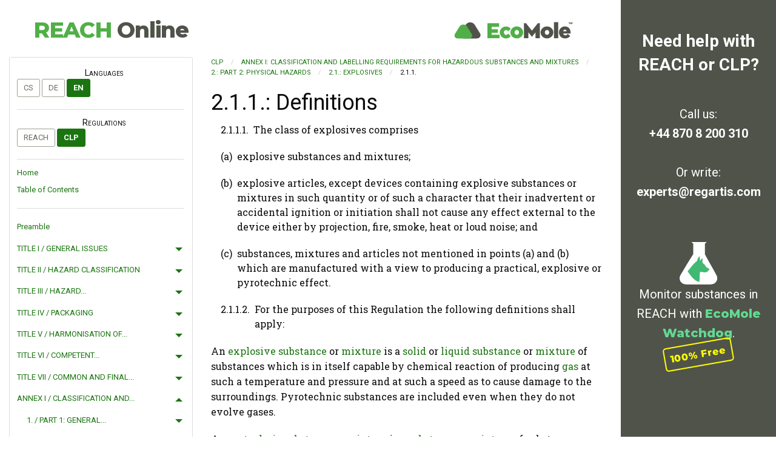

--- FILE ---
content_type: text/html
request_url: https://reachonline.eu/clp/en/annex-i-2-2.1-2.1.1.html
body_size: 12188
content:


<!DOCTYPE html>
<html lang="en">
<head>
    <meta charset="UTF-8">
    <meta http-equiv="X-UA-Compatible" content="IE=edge">
    <meta name="viewport" content="width=device-width, initial-scale=1">

    
    <script>(function(w,d,s,l,i){w[l]=w[l]||[];w[l].push({'gtm.start':
    new Date().getTime(),event:'gtm.js'});var f=d.getElementsByTagName(s)[0],
    j=d.createElement(s),dl=l!='dataLayer'?'&l='+l:'';j.async=true;j.src=
    'https://www.googletagmanager.com/gtm.js?id='+i+dl;f.parentNode.insertBefore(j,f);
    })(window,document,'script','dataLayer','GTM-NFQQTQR');</script>
    

    <link href="/static/foundation/css/app.css" rel="stylesheet" >
    <meta http-equiv="content-language" content="en">
    <link href="https://fonts.googleapis.com/css?family=Roboto+Slab:400|Roboto:400,400i,700|Montserrat:800" rel="stylesheet">

    <link rel="stylesheet" href="https://use.fontawesome.com/releases/v5.3.1/css/all.css" integrity="sha384-mzrmE5qonljUremFsqc01SB46JvROS7bZs3IO2EmfFsd15uHvIt+Y8vEf7N7fWAU" crossorigin="anonymous">
    <link rel="icon" type="image/png" sizes="32x32" href="/favicon-32x32.png">
    <link rel="icon" type="image/png" sizes="16x16" href="/favicon-16x16.png">
    <link rel="icon" type="image/x-icon" href="/favicon.ico">
    <title>CLP, 2.1.1., Definitions :: ReachOnline</title>

</head>
<body>

<noscript><iframe src="https://www.googletagmanager.com/ns.html?id=GTM-NFQQTQR"
height="0" width="0" style="display:none;visibility:hidden"></iframe></noscript>


<div class="grid-container">
    <div class="grid-x header align-middle">
        <div class="cell shrink hide-for-large">
            <button type="button" class="menu_icon" data-toggle="navoffcanvas"></button>
        </div>
        <div class="cell auto">
            <h1><a href="/reach/en/index.html">REACH <span>Online</span></a></h1>
        </div>
        <div class="cell shrink">
            <a href="https://www.ecomole.com/reach-clp-consulting.html">
                <img src="/images/ecomole_horizontal_positive.svg" alt="EcoMole logo">
            </a>
        </div>
    </div>

    
    <div class="promo promo-right">
        <div class="h100">
            <div class="h100 grid-y align-justify">
                <div class="cell text shrink">
                    <h2><a data-toggle="contact watchdog">
                        
                        Need help with REACH or CLP?
                        <span class="hide-for-large fa fa-glasses yellow"></span></a></h2>
                </div>
                <div class="cell text large-auto show-for-large" id="contact" data-toggler=".show-for-large" data-animat="slide-in-down slide-out-right">
                    <p>Call us: <a href="tel:+44-870-8-200-310">+44&nbsp;870&nbsp;8&nbsp;200&nbsp;310</a></p>
                    <p>Or write: <a href="mailto:experts@regartis.com">experts@regartis.com</a></p>
                </div>
                <div class="cell text shrink bottom-cell show-for-large" id="watchdog" data-toggler=".show-for-large">
                    <img src="/images/watchdog-inv-light.svg" alt="Wachdog logo">
                    <p>Monitor substances in REACH with <a href="https://watchdog.ecomole.com" class="green">EcoMole Watchdog</a>.
                    <div class="free"><a href="https://watchdog.ecomole.com">100% Free</a></div>
                    </p>
                </div>
            </div>
        </div>
    </div>

    

    
    <div class="grid-x grid-padding-x">
        
        <div class="cell nav off-canvas in-canvas-for-large position-left" id="navoffcanvas" data-off-canvas>
            <button class="button secondary w100 hollow hide-for-large" type="button" data-close>Close menu</button>

            <div class="nav_left">
                <h3>Languages</h3>
                
    <ul class="sub-menu langs">
        
            <li >
                <a href="/clp/cs/priloha-i-2-2.1-2.1.1.html">cs</a>
            </li>
        
            <li >
                <a href="/clp/de/anhang-i-2-2.1-2.1.1.html">de</a>
            </li>
        
            <li class="current">
                <a href="/clp/en/annex-i-2-2.1-2.1.1.html">en</a>
            </li>
        
    </ul>


                <h3>Regulations</h3>

                <ul class="sub-menu langs">
                    
                        <li >
                            <a href="/reach/en/index.html">REACH</a>
                        </li>
                    
                        <li class="current">
                            <a href="/clp/en/index.html">CLP</a>
                        </li>
                    
                </ul>

                <ul class="sub-menu">
                    <li><a href="index.html">Home</a></li>
                    <li><a href="toc.html">Table of Contents</a></li>
                </ul>

                
    

    <ul class="vertical menu accordion-menu" data-accordion-menu data-submenu-toggle="true">
    
        
        
        <li >
        <a href="preamble.html" title="None">Preamble</a>
    
        
        
            
                </li>
            
        
        <li >
        <a href="title-i.html" title="GENERAL ISSUES">TITLE I / GENERAL ISSUES</a>
    
        
        
            
                <ul class="menu vertical nested " id="x-title-i-article-1">
            
        
        <li >
        <a href="title-i-article-1.html" title="Purpose and scope">Article 1 / Purpose and scope</a>
    
        
        
            
                </li>
            
        
        <li >
        <a href="title-i-article-2.html" title="Definitions">Article 2 / Definitions</a>
    
        
        
            
                </li>
            
        
        <li >
        <a href="title-i-article-3.html" title="Hazardous substances and mixtures and specification of hazard classes">Article 3 / Hazardous...</a>
    
        
        
            
                </li>
            
        
        <li >
        <a href="title-i-article-4.html" title="General obligations to classify, label and package">Article 4 / General...</a>
    
        
        
            
                </li></ul></li>
            
        
        <li >
        <a href="title-ii.html" title="HAZARD CLASSIFICATION">TITLE II / HAZARD CLASSIFICATION</a>
    
        
        
            
                <ul class="menu vertical nested " id="x-title-ii-chapter-1">
            
        
        <li >
        <a href="title-ii-chapter-1.html" title="Identification and examination of information">CHAPTER 1 / Identification...</a>
    
        
        
            
                <ul class="menu vertical nested " id="x-title-ii-chapter-1-article-5">
            
        
        <li >
        <a href="title-ii-chapter-1-article-5.html" title="Identification and examination of available information on substances">Article 5 / Identification...</a>
    
        
        
            
                </li>
            
        
        <li >
        <a href="title-ii-chapter-1-article-6.html" title="Identification and examination of available information on mixtures">Article 6 / Identification...</a>
    
        
        
            
                </li>
            
        
        <li >
        <a href="title-ii-chapter-1-article-7.html" title="Animal and human testing">Article 7 / Animal and human testing</a>
    
        
        
            
                </li>
            
        
        <li >
        <a href="title-ii-chapter-1-article-8.html" title="Generating new information for substances and mixtures">Article 8 / Generating new...</a>
    
        
        
            
                </li></ul></li>
            
        
        <li >
        <a href="title-ii-chapter-2.html" title="Evaluation of hazard information and decision on classification">CHAPTER 2 / Evaluation of...</a>
    
        
        
            
                <ul class="menu vertical nested " id="x-title-ii-chapter-2-article-9">
            
        
        <li >
        <a href="title-ii-chapter-2-article-9.html" title="Evaluation of hazard information for substances and mixtures">Article 9 / Evaluation of...</a>
    
        
        
            
                </li>
            
        
        <li >
        <a href="title-ii-chapter-2-article-10.html" title="Concentration limits and M-factors for classification of substances and mixtures">Article 10 / Concentration...</a>
    
        
        
            
                </li>
            
        
        <li >
        <a href="title-ii-chapter-2-article-11.html" title="Cut-off values">Article 11 / Cut-off values</a>
    
        
        
            
                </li>
            
        
        <li >
        <a href="title-ii-chapter-2-article-12.html" title="Specific cases requiring further evaluation">Article 12 / Specific cases...</a>
    
        
        
            
                </li>
            
        
        <li >
        <a href="title-ii-chapter-2-article-13.html" title="Decision to classify substances and mixtures">Article 13 / Decision to...</a>
    
        
        
            
                </li>
            
        
        <li >
        <a href="title-ii-chapter-2-article-14.html" title="Specific rules for the classification of mixtures">Article 14 / Specific rules...</a>
    
        
        
            
                </li>
            
        
        <li >
        <a href="title-ii-chapter-2-article-15.html" title="Review of classification for substances and mixtures">Article 15 / Review of...</a>
    
        
        
            
                </li>
            
        
        <li >
        <a href="title-ii-chapter-2-article-16.html" title="Classification of substances included in the classification and labelling inventory">Article 16 / Classification...</a>
    
        
        
            
                </li></ul></li></ul></li>
            
        
        <li >
        <a href="title-iii.html" title="HAZARD COMMUNICATION IN THE FORM OF LABELLING">TITLE III / HAZARD...</a>
    
        
        
            
                <ul class="menu vertical nested " id="x-title-iii-chapter-1">
            
        
        <li >
        <a href="title-iii-chapter-1.html" title="Content of the label">CHAPTER 1 / Content of the label</a>
    
        
        
            
                <ul class="menu vertical nested " id="x-title-iii-chapter-1-article-17">
            
        
        <li >
        <a href="title-iii-chapter-1-article-17.html" title="General rules">Article 17 / General rules</a>
    
        
        
            
                </li>
            
        
        <li >
        <a href="title-iii-chapter-1-article-18.html" title="Product identifiers">Article 18 / Product identifiers</a>
    
        
        
            
                </li>
            
        
        <li >
        <a href="title-iii-chapter-1-article-19.html" title="Hazard pictograms">Article 19 / Hazard pictograms</a>
    
        
        
            
                </li>
            
        
        <li >
        <a href="title-iii-chapter-1-article-20.html" title="Signal words">Article 20 / Signal words</a>
    
        
        
            
                </li>
            
        
        <li >
        <a href="title-iii-chapter-1-article-21.html" title="Hazard statements">Article 21 / Hazard statements</a>
    
        
        
            
                </li>
            
        
        <li >
        <a href="title-iii-chapter-1-article-22.html" title="Precautionary statements">Article 22 / Precautionary statements</a>
    
        
        
            
                </li>
            
        
        <li >
        <a href="title-iii-chapter-1-article-23.html" title="Derogations from labelling requirements for special cases">Article 23 / Derogations...</a>
    
        
        
            
                </li>
            
        
        <li >
        <a href="title-iii-chapter-1-article-24.html" title="Request for use of an alternative chemical name">Article 24 / Request for use...</a>
    
        
        
            
                </li>
            
        
        <li >
        <a href="title-iii-chapter-1-article-25.html" title="Supplemental information on the label">Article 25 / Supplemental...</a>
    
        
        
            
                </li>
            
        
        <li >
        <a href="title-iii-chapter-1-article-26.html" title="Principles of precedence for hazard pictograms">Article 26 / Principles of...</a>
    
        
        
            
                </li>
            
        
        <li >
        <a href="title-iii-chapter-1-article-27.html" title="Principles of precedence for hazard statements">Article 27 / Principles of...</a>
    
        
        
            
                </li>
            
        
        <li >
        <a href="title-iii-chapter-1-article-28.html" title="Principles of precedence for precautionary statements">Article 28 / Principles of...</a>
    
        
        
            
                </li>
            
        
        <li >
        <a href="title-iii-chapter-1-article-29.html" title="Exemptions from labelling and packaging requirements">Article 29 / Exemptions from...</a>
    
        
        
            
                </li>
            
        
        <li >
        <a href="title-iii-chapter-1-article-30.html" title="Updating information on labels">Article 30 / Updating...</a>
    
        
        
            
                </li></ul></li>
            
        
        <li >
        <a href="title-iii-chapter-2.html" title="Application of labels">CHAPTER 2 / Application of labels</a>
    
        
        
            
                <ul class="menu vertical nested " id="x-title-iii-chapter-2-article-31">
            
        
        <li >
        <a href="title-iii-chapter-2-article-31.html" title="General rules for the application of labels">Article 31 / General rules...</a>
    
        
        
            
                </li>
            
        
        <li >
        <a href="title-iii-chapter-2-article-32.html" title="Location of information on the label">Article 32 / Location of...</a>
    
        
        
            
                </li>
            
        
        <li >
        <a href="title-iii-chapter-2-article-33.html" title="Specific rules for labelling of outer packaging, inner packaging and single packaging">Article 33 / Specific rules...</a>
    
        
        
            
                </li>
            
        
        <li >
        <a href="title-iii-chapter-2-article-34.html" title="Report on communication on safe use of chemicals">Article 34 / Report on...</a>
    
        
        
            
                </li></ul></li></ul></li>
            
        
        <li >
        <a href="title-iv.html" title="PACKAGING">TITLE IV / PACKAGING</a>
    
        
        
            
                <ul class="menu vertical nested " id="x-title-iv-article-35">
            
        
        <li >
        <a href="title-iv-article-35.html" title="Packaging">Article 35 / Packaging</a>
    
        
        
            
                </li></ul></li>
            
        
        <li >
        <a href="title-v.html" title="HARMONISATION OF CLASSIFICATION AND LABELLING OF SUBSTANCES AND THE CLASSIFICATION AND LABELLING INVENTORY">TITLE V / HARMONISATION OF...</a>
    
        
        
            
                <ul class="menu vertical nested " id="x-title-v-chapter-1">
            
        
        <li >
        <a href="title-v-chapter-1.html" title="Establishing harmonised classification and labelling of substances">CHAPTER 1 / Establishing...</a>
    
        
        
            
                <ul class="menu vertical nested " id="x-title-v-chapter-1-article-36">
            
        
        <li >
        <a href="title-v-chapter-1-article-36.html" title="Harmonisation of classification and labelling of substances">Article 36 / Harmonisation...</a>
    
        
        
            
                </li>
            
        
        <li >
        <a href="title-v-chapter-1-article-37.html" title="Procedure for harmonisation of classification and labelling of substances">Article 37 / Procedure for...</a>
    
        
        
            
                </li>
            
        
        <li >
        <a href="title-v-chapter-1-article-38.html" title="Content of opinions and decisions for harmonised classification and labelling in Part 3 of Annex VI; accessibility of information">Article 38 / Content of...</a>
    
        
        
            
                </li></ul></li>
            
        
        <li >
        <a href="title-v-chapter-2.html" title="Classification and labelling inventory">CHAPTER 2 / Classification...</a>
    
        
        
            
                <ul class="menu vertical nested " id="x-title-v-chapter-2-article-39">
            
        
        <li >
        <a href="title-v-chapter-2-article-39.html" title="Scope">Article 39 / Scope</a>
    
        
        
            
                </li>
            
        
        <li >
        <a href="title-v-chapter-2-article-40.html" title="Obligation to notify the Agency">Article 40 / Obligation to...</a>
    
        
        
            
                </li>
            
        
        <li >
        <a href="title-v-chapter-2-article-41.html" title="Agreed entries">Article 41 / Agreed entries</a>
    
        
        
            
                </li>
            
        
        <li >
        <a href="title-v-chapter-2-article-42.html" title="The classification and labelling inventory">Article 42 / The...</a>
    
        
        
            
                </li></ul></li></ul></li>
            
        
        <li >
        <a href="title-vi.html" title="COMPETENT AUTHORITIES AND ENFORCEMENT">TITLE VI / COMPETENT...</a>
    
        
        
            
                <ul class="menu vertical nested " id="x-title-vi-article-43">
            
        
        <li >
        <a href="title-vi-article-43.html" title="Appointment of competent authorities and enforcement authorities and cooperation between authorities">Article 43 / Appointment of...</a>
    
        
        
            
                </li>
            
        
        <li >
        <a href="title-vi-article-44.html" title="Helpdesk">Article 44 / Helpdesk</a>
    
        
        
            
                </li>
            
        
        <li >
        <a href="title-vi-article-45.html" title="Appointment of bodies responsible for receiving information relating to emergency health response">Article 45 / Appointment of...</a>
    
        
        
            
                </li>
            
        
        <li >
        <a href="title-vi-article-46.html" title="Enforcement and reporting">Article 46 / Enforcement and...</a>
    
        
        
            
                </li>
            
        
        <li >
        <a href="title-vi-article-47.html" title="Penalties for non-compliance">Article 47 / Penalties for...</a>
    
        
        
            
                </li></ul></li>
            
        
        <li >
        <a href="title-vii.html" title="COMMON AND FINAL PROVISIONS">TITLE VII / COMMON AND FINAL...</a>
    
        
        
            
                <ul class="menu vertical nested " id="x-title-vii-article-48">
            
        
        <li >
        <a href="title-vii-article-48.html" title="Advertisement">Article 48 / Advertisement</a>
    
        
        
            
                </li>
            
        
        <li >
        <a href="title-vii-article-49.html" title="Obligation to maintain information and requests for information">Article 49 / Obligation to...</a>
    
        
        
            
                </li>
            
        
        <li >
        <a href="title-vii-article-50.html" title="Tasks of the Agency">Article 50 / Tasks of the Agency</a>
    
        
        
            
                </li>
            
        
        <li >
        <a href="title-vii-article-51.html" title="Free movement clause">Article 51 / Free movement clause</a>
    
        
        
            
                </li>
            
        
        <li >
        <a href="title-vii-article-52.html" title="Safeguard clause">Article 52 / Safeguard clause</a>
    
        
        
            
                </li>
            
        
        <li >
        <a href="title-vii-article-53.html" title="Adaptations to technical and scientific progress">Article 53 / Adaptations to...</a>
    
        
        
            
                </li>
            
        
        <li >
        <a href="title-vii-article-54.html" title="Committee procedure">Article 54 / Committee procedure</a>
    
        
        
            
                </li>
            
        
        <li >
        <a href="title-vii-article-55.html" title="Amendments to Directive 67/548/EEC">Article 55 / Amendments to...</a>
    
        
        
            
                </li>
            
        
        <li >
        <a href="title-vii-article-56.html" title="Amendments to Directive 1999/45/EC">Article 56 / Amendments to...</a>
    
        
        
            
                </li>
            
        
        <li >
        <a href="title-vii-article-57.html" title="Amendments to Regulation (EC) No 1907/2006 from the entry into force of this Regulation">Article 57 / Amendments to...</a>
    
        
        
            
                </li>
            
        
        <li >
        <a href="title-vii-article-58.html" title="Amendments to Regulation (EC) No 1907/2006 from 1 December 2010">Article 58 / Amendments to...</a>
    
        
        
            
                </li>
            
        
        <li >
        <a href="title-vii-article-59.html" title="Amendments to Regulation (EC) No 1907/2006 from 1 June 2015">Article 59 / Amendments to...</a>
    
        
        
            
                </li>
            
        
        <li >
        <a href="title-vii-article-60.html" title="Repeal">Article 60 / Repeal</a>
    
        
        
            
                </li>
            
        
        <li >
        <a href="title-vii-article-61.html" title="Transitional provisions">Article 61 / Transitional provisions</a>
    
        
        
            
                </li>
            
        
        <li >
        <a href="title-vii-article-62.html" title="Entry into force">Article 62 / Entry into force</a>
    
        
        
            
                </li></ul></li>
            
        
        <li >
        <a href="annex-i.html" title="CLASSIFICATION AND LABELLING REQUIREMENTS FOR HAZARDOUS SUBSTANCES AND MIXTURES">ANNEX I / CLASSIFICATION AND...</a>
    
        
        
            
                <ul class="menu vertical nested is-active" id="x-annex-i-1">
            
        
        <li >
        <a href="annex-i-1.html" title="PART 1: GENERAL PRINCIPLES FOR CLASSIFICATION AND LABELLING">1. / PART 1: GENERAL...</a>
    
        
        
            
                <ul class="menu vertical nested " id="x-annex-i-1-1.0">
            
        
        <li >
        <a href="annex-i-1-1.0.html" title="Definitions">1.0. / Definitions</a>
    
        
        
            
                </li>
            
        
        <li >
        <a href="annex-i-1-1.1.html" title="Classification of substances and mixtures">1.1. / Classification of...</a>
    
        
        
            
                <ul class="menu vertical nested " id="x-annex-i-1-1.1-1.1.0">
            
        
        <li >
        <a href="annex-i-1-1.1-1.1.0.html" title="Cooperation to meet the requirements in this Regulation">1.1.0. / Cooperation to meet...</a>
    
        
        
            
                </li>
            
        
        <li >
        <a href="annex-i-1-1.1-1.1.1.html" title="The role and application of expert judgement and weight of evidence determination">1.1.1. / The role and...</a>
    
        
        
            
                </li>
            
        
        <li >
        <a href="annex-i-1-1.1-1.1.2.html" title="Specific concentration limits, M-factors and generic cut-off values">1.1.2. / Specific...</a>
    
        
        
            
                </li>
            
        
        <li >
        <a href="annex-i-1-1.1-1.1.3.html" title="Bridging principles for the classification of mixtures where test data are not available for the complete mixture">1.1.3. / Bridging principles...</a>
    
        
        
            
                </li></ul></li>
            
        
        <li >
        <a href="annex-i-1-1.2.html" title="Labelling">1.2. / Labelling</a>
    
        
        
            
                <ul class="menu vertical nested " id="x-annex-i-1-1.2-1.2.1">
            
        
        <li >
        <a href="annex-i-1-1.2-1.2.1.html" title="General rules for the application of labels required by Article 31">1.2.1. / General rules for...</a>
    
        
        
            
                </li></ul></li>
            
        
        <li >
        <a href="annex-i-1-1.3.html" title="Derogations from labelling requirements for special cases">1.3. / Derogations from...</a>
    
        
        
            
                <ul class="menu vertical nested " id="x-annex-i-1-1.3-1.3.1">
            
        
        <li >
        <a href="annex-i-1-1.3-1.3.1.html" title="Transportable gas cylinders">1.3.1. / Transportable gas cylinders</a>
    
        
        
            
                </li>
            
        
        <li >
        <a href="annex-i-1-1.3-1.3.2.html" title="Gas containers intended for propane, butane or liquefied petroleum gas (LPG)">1.3.2. / Gas containers...</a>
    
        
        
            
                </li>
            
        
        <li >
        <a href="annex-i-1-1.3-1.3.3.html" title="Aerosols and containers fitted with a sealed spray attachment and containing substances or mixtures classified as presenting an aspiration hazard">1.3.3. / Aerosols and...</a>
    
        
        
            
                </li>
            
        
        <li >
        <a href="annex-i-1-1.3-1.3.4.html" title="Metals in massive form, alloys, mixtures containing polymers, mixtures containing elastomers">1.3.4. / Metals in massive...</a>
    
        
        
            
                </li>
            
        
        <li >
        <a href="annex-i-1-1.3-1.3.5.html" title="Explosives placed on the market with a view to obtaining an explosive or pyrotechnic effect">1.3.5. / Explosives placed...</a>
    
        
        
            
                </li>
            
        
        <li >
        <a href="annex-i-1-1.3-1.3.6.html" title="Substances or mixtures classified as corrosive to metals but not classified as skin corrosion or as serious eye damage (Category 1)">1.3.6. / Substances or...</a>
    
        
        
            
                </li></ul></li>
            
        
        <li >
        <a href="annex-i-1-1.4.html" title="Request for use of an alternative chemical name">1.4. / Request for use of an...</a>
    
        
        
            
                <ul class="menu vertical nested " id="x-annex-i-1-1.4-1.4.1">
            
        
        <li >
        <a href="annex-i-1-1.4-1.4.1.html" title="Requests for use of an alternative chemical name under Article 24 may be granted only where">1.4.1. / Requests for use of...</a>
    
        
        
            
                </li>
            
        
        <li >
        <a href="annex-i-1-1.4-1.4.2.html" title="The choice of the chemical name(s) for mixtures intended for the fragrance or perfume industry">1.4.2. / The choice of the...</a>
    
        
        
            
                </li></ul></li>
            
        
        <li >
        <a href="annex-i-1-1.5.html" title="Exemptions from labelling and packaging requirements">1.5. / Exemptions from...</a>
    
        
        
            
                <ul class="menu vertical nested " id="x-annex-i-1-1.5-1.5.1">
            
        
        <li >
        <a href="annex-i-1-1.5-1.5.1.html" title="Exemptions from Article 31 [(Article 29(1))]">1.5.1. / Exemptions from...</a>
    
        
        
            
                </li>
            
        
        <li >
        <a href="annex-i-1-1.5-1.5.2.html" title="Exemptions from Article 17 [(Article 29(2)]">1.5.2. / Exemptions from...</a>
    
        
        
            
                </li></ul></li></ul></li>
            
        
        <li >
        <a href="annex-i-2.html" title="PART 2: PHYSICAL HAZARDS">2. / PART 2: PHYSICAL HAZARDS</a>
    
        
        
            
                <ul class="menu vertical nested is-active" id="x-annex-i-2-2.1">
            
        
        <li >
        <a href="annex-i-2-2.1.html" title="Explosives">2.1. / Explosives</a>
    
        
        
            
                <ul class="menu vertical nested is-active" id="x-annex-i-2-2.1-2.1.1">
            
        
        <li class="current">
        <a href="annex-i-2-2.1-2.1.1.html" title="Definitions">2.1.1. / Definitions</a>
    
        
        
            
                </li>
            
        
        <li >
        <a href="annex-i-2-2.1-2.1.2.html" title="Classification criteria">2.1.2. / Classification criteria</a>
    
        
        
            
                </li>
            
        
        <li >
        <a href="annex-i-2-2.1-2.1.3.html" title="Hazard Communication">2.1.3. / Hazard Communication</a>
    
        
        
            
                </li>
            
        
        <li >
        <a href="annex-i-2-2.1-2.1.4.html" title="Additional Classification Considerations">2.1.4. / Additional...</a>
    
        
        
            
                </li></ul></li>
            
        
        <li >
        <a href="annex-i-2-2.2.html" title="Flammable gases (including chemically unstable gases)">2.2. / Flammable gases...</a>
    
        
        
            
                <ul class="menu vertical nested " id="x-annex-i-2-2.2-2.2.1">
            
        
        <li >
        <a href="annex-i-2-2.2-2.2.1.html" title="Definitions">2.2.1. / Definitions</a>
    
        
        
            
                </li>
            
        
        <li >
        <a href="annex-i-2-2.2-2.2.2.html" title="Classification criteria">2.2.2. / Classification criteria</a>
    
        
        
            
                </li>
            
        
        <li >
        <a href="annex-i-2-2.2-2.2.3.html" title="Hazard Communication">2.2.3. / Hazard Communication</a>
    
        
        
            
                </li>
            
        
        <li >
        <a href="annex-i-2-2.2-2.2.4.html" title="Additional Classification Considerations">2.2.4. / Additional...</a>
    
        
        
            
                </li></ul></li>
            
        
        <li >
        <a href="annex-i-2-2.3.html" title="Aerosols">2.3. / Aerosols</a>
    
        
        
            
                <ul class="menu vertical nested " id="x-annex-i-2-2.3-2.3.1">
            
        
        <li >
        <a href="annex-i-2-2.3-2.3.1.html" title="Definitions">2.3.1. / Definitions</a>
    
        
        
            
                </li>
            
        
        <li >
        <a href="annex-i-2-2.3-2.3.2.html" title="Classification criteria">2.3.2. / Classification criteria</a>
    
        
        
            
                </li>
            
        
        <li >
        <a href="annex-i-2-2.3-2.3.3.html" title="Hazard Communication">2.3.3. / Hazard Communication</a>
    
        
        
            
                </li>
            
        
        <li >
        <a href="annex-i-2-2.3-2.3.4.html" title="Additional Classification Considerations">2.3.4. / Additional...</a>
    
        
        
            
                </li></ul></li>
            
        
        <li >
        <a href="annex-i-2-2.4.html" title="Oxidising gases">2.4. / Oxidising gases</a>
    
        
        
            
                <ul class="menu vertical nested " id="x-annex-i-2-2.4-2.4.1">
            
        
        <li >
        <a href="annex-i-2-2.4-2.4.1.html" title="Definitions">2.4.1. / Definitions</a>
    
        
        
            
                </li>
            
        
        <li >
        <a href="annex-i-2-2.4-2.4.2.html" title="Classification criteria">2.4.2. / Classification criteria</a>
    
        
        
            
                </li>
            
        
        <li >
        <a href="annex-i-2-2.4-2.4.3.html" title="Hazard Communication">2.4.3. / Hazard Communication</a>
    
        
        
            
                </li>
            
        
        <li >
        <a href="annex-i-2-2.4-2.4.4.html" title="Additional Classification Considerations">2.4.4. / Additional...</a>
    
        
        
            
                </li></ul></li>
            
        
        <li >
        <a href="annex-i-2-2.5.html" title="Gases under pressure">2.5. / Gases under pressure</a>
    
        
        
            
                <ul class="menu vertical nested " id="x-annex-i-2-2.5-2.5.1">
            
        
        <li >
        <a href="annex-i-2-2.5-2.5.1.html" title="Definition">2.5.1. / Definition</a>
    
        
        
            
                </li>
            
        
        <li >
        <a href="annex-i-2-2.5-2.5.2.html" title="Classification criteria">2.5.2. / Classification criteria</a>
    
        
        
            
                </li>
            
        
        <li >
        <a href="annex-i-2-2.5-2.5.3.html" title="Hazard Communication">2.5.3. / Hazard Communication</a>
    
        
        
            
                </li>
            
        
        <li >
        <a href="annex-i-2-2.5-2.5.4.html" title="Additional Classification Considerations">2.5.4. / Additional...</a>
    
        
        
            
                </li></ul></li>
            
        
        <li >
        <a href="annex-i-2-2.6.html" title="Flammable liquids">2.6. / Flammable liquids</a>
    
        
        
            
                <ul class="menu vertical nested " id="x-annex-i-2-2.6-2.6.1">
            
        
        <li >
        <a href="annex-i-2-2.6-2.6.1.html" title="Definition">2.6.1. / Definition</a>
    
        
        
            
                </li>
            
        
        <li >
        <a href="annex-i-2-2.6-2.6.2.html" title="Classification criteria">2.6.2. / Classification criteria</a>
    
        
        
            
                </li>
            
        
        <li >
        <a href="annex-i-2-2.6-2.6.3.html" title="Hazard Communication">2.6.3. / Hazard Communication</a>
    
        
        
            
                </li>
            
        
        <li >
        <a href="annex-i-2-2.6-2.6.4.html" title="Additional Classification Considerations">2.6.4. / Additional...</a>
    
        
        
            
                </li></ul></li>
            
        
        <li >
        <a href="annex-i-2-2.7.html" title="Flammable solids">2.7. / Flammable solids</a>
    
        
        
            
                <ul class="menu vertical nested " id="x-annex-i-2-2.7-2.7.1">
            
        
        <li >
        <a href="annex-i-2-2.7-2.7.1.html" title="Definition">2.7.1. / Definition</a>
    
        
        
            
                </li>
            
        
        <li >
        <a href="annex-i-2-2.7-2.7.2.html" title="Classification criteria">2.7.2. / Classification criteria</a>
    
        
        
            
                </li>
            
        
        <li >
        <a href="annex-i-2-2.7-2.7.3.html" title="Hazard Communication">2.7.3. / Hazard Communication</a>
    
        
        
            
                </li></ul></li>
            
        
        <li >
        <a href="annex-i-2-2.8.html" title="Self-reactive substances and mixtures">2.8. / Self-reactive...</a>
    
        
        
            
                <ul class="menu vertical nested " id="x-annex-i-2-2.8-2.8.1">
            
        
        <li >
        <a href="annex-i-2-2.8-2.8.1.html" title="Definition">2.8.1. / Definition</a>
    
        
        
            
                </li>
            
        
        <li >
        <a href="annex-i-2-2.8-2.8.2.html" title="Classification criteria">2.8.2. / Classification criteria</a>
    
        
        
            
                </li>
            
        
        <li >
        <a href="annex-i-2-2.8-2.8.3.html" title="Hazard Communication">2.8.3. / Hazard Communication</a>
    
        
        
            
                </li>
            
        
        <li >
        <a href="annex-i-2-2.8-2.8.4.html" title="Additional Classification Considerations">2.8.4. / Additional...</a>
    
        
        
            
                </li></ul></li>
            
        
        <li >
        <a href="annex-i-2-2.9.html" title="Pyrophoric liquids">2.9. / Pyrophoric liquids</a>
    
        
        
            
                <ul class="menu vertical nested " id="x-annex-i-2-2.9-2.9.1">
            
        
        <li >
        <a href="annex-i-2-2.9-2.9.1.html" title="Definition">2.9.1. / Definition</a>
    
        
        
            
                </li>
            
        
        <li >
        <a href="annex-i-2-2.9-2.9.2.html" title="Classification criteria">2.9.2. / Classification criteria</a>
    
        
        
            
                </li>
            
        
        <li >
        <a href="annex-i-2-2.9-2.9.3.html" title="Hazard Communication">2.9.3. / Hazard Communication</a>
    
        
        
            
                </li>
            
        
        <li >
        <a href="annex-i-2-2.9-2.9.4.html" title="Additional Classification Considerations">2.9.4. / Additional...</a>
    
        
        
            
                </li></ul></li>
            
        
        <li >
        <a href="annex-i-2-2.10.html" title="Pyrophoric solids">2.10. / Pyrophoric solids</a>
    
        
        
            
                <ul class="menu vertical nested " id="x-annex-i-2-2.10-2.10.1">
            
        
        <li >
        <a href="annex-i-2-2.10-2.10.1.html" title="Definition">2.10.1. / Definition</a>
    
        
        
            
                </li>
            
        
        <li >
        <a href="annex-i-2-2.10-2.10.2.html" title="Classification criteria">2.10.2. / Classification criteria</a>
    
        
        
            
                </li>
            
        
        <li >
        <a href="annex-i-2-2.10-2.10.3.html" title="Hazard Communication">2.10.3. / Hazard Communication</a>
    
        
        
            
                </li>
            
        
        <li >
        <a href="annex-i-2-2.10-2.10.4.html" title="Additional Classification Considerations">2.10.4. / Additional...</a>
    
        
        
            
                </li></ul></li>
            
        
        <li >
        <a href="annex-i-2-2.11.html" title="Self-heating substances and mixtures">2.11. / Self-heating...</a>
    
        
        
            
                <ul class="menu vertical nested " id="x-annex-i-2-2.11-2.11.1">
            
        
        <li >
        <a href="annex-i-2-2.11-2.11.1.html" title="Definition">2.11.1. / Definition</a>
    
        
        
            
                </li>
            
        
        <li >
        <a href="annex-i-2-2.11-2.11.2.html" title="Classification criteria">2.11.2. / Classification criteria</a>
    
        
        
            
                </li>
            
        
        <li >
        <a href="annex-i-2-2.11-2.11.3.html" title="Hazard Communication">2.11.3. / Hazard Communication</a>
    
        
        
            
                </li>
            
        
        <li >
        <a href="annex-i-2-2.11-2.11.4.html" title="Additional Classification Considerations">2.11.4. / Additional...</a>
    
        
        
            
                </li></ul></li>
            
        
        <li >
        <a href="annex-i-2-2.12.html" title="Substances and mixtures which in contact with water emit flammable gases">2.12. / Substances and...</a>
    
        
        
            
                <ul class="menu vertical nested " id="x-annex-i-2-2.12-2.12.1">
            
        
        <li >
        <a href="annex-i-2-2.12-2.12.1.html" title="Definition">2.12.1. / Definition</a>
    
        
        
            
                </li>
            
        
        <li >
        <a href="annex-i-2-2.12-2.12.2.html" title="Classification criteria">2.12.2. / Classification criteria</a>
    
        
        
            
                </li>
            
        
        <li >
        <a href="annex-i-2-2.12-2.12.3.html" title="Hazard Communication">2.12.3. / Hazard Communication</a>
    
        
        
            
                </li>
            
        
        <li >
        <a href="annex-i-2-2.12-2.12.4.html" title="Additional Classification Considerations">2.12.4. / Additional...</a>
    
        
        
            
                </li></ul></li>
            
        
        <li >
        <a href="annex-i-2-2.13.html" title="Oxidising liquids">2.13. / Oxidising liquids</a>
    
        
        
            
                <ul class="menu vertical nested " id="x-annex-i-2-2.13-2.13.1">
            
        
        <li >
        <a href="annex-i-2-2.13-2.13.1.html" title="Definition">2.13.1. / Definition</a>
    
        
        
            
                </li>
            
        
        <li >
        <a href="annex-i-2-2.13-2.13.2.html" title="Classification criteria">2.13.2. / Classification criteria</a>
    
        
        
            
                </li>
            
        
        <li >
        <a href="annex-i-2-2.13-2.13.3.html" title="Hazard Communication">2.13.3. / Hazard Communication</a>
    
        
        
            
                </li>
            
        
        <li >
        <a href="annex-i-2-2.13-2.13.4.html" title="Additional Classification Considerations">2.13.4. / Additional...</a>
    
        
        
            
                </li></ul></li>
            
        
        <li >
        <a href="annex-i-2-2.14.html" title="Oxidising solids">2.14. / Oxidising solids</a>
    
        
        
            
                <ul class="menu vertical nested " id="x-annex-i-2-2.14-2.14.1">
            
        
        <li >
        <a href="annex-i-2-2.14-2.14.1.html" title="Definition">2.14.1. / Definition</a>
    
        
        
            
                </li>
            
        
        <li >
        <a href="annex-i-2-2.14-2.14.2.html" title="Classification criteria">2.14.2. / Classification criteria</a>
    
        
        
            
                </li>
            
        
        <li >
        <a href="annex-i-2-2.14-2.14.3.html" title="Hazard Communication">2.14.3. / Hazard Communication</a>
    
        
        
            
                </li>
            
        
        <li >
        <a href="annex-i-2-2.14-2.14.4.html" title="Additional Classification Considerations">2.14.4. / Additional...</a>
    
        
        
            
                </li></ul></li>
            
        
        <li >
        <a href="annex-i-2-2.15.html" title="Organic peroxides">2.15. / Organic peroxides</a>
    
        
        
            
                <ul class="menu vertical nested " id="x-annex-i-2-2.15-2.15.1">
            
        
        <li >
        <a href="annex-i-2-2.15-2.15.1.html" title="Definition">2.15.1. / Definition</a>
    
        
        
            
                </li>
            
        
        <li >
        <a href="annex-i-2-2.15-2.15.2.html" title="Classification criteria">2.15.2. / Classification criteria</a>
    
        
        
            
                </li>
            
        
        <li >
        <a href="annex-i-2-2.15-2.15.3.html" title="Hazard Communication">2.15.3. / Hazard Communication</a>
    
        
        
            
                </li>
            
        
        <li >
        <a href="annex-i-2-2.15-2.15.4.html" title="Additional Classification Considerations">2.15.4. / Additional...</a>
    
        
        
            
                </li></ul></li>
            
        
        <li >
        <a href="annex-i-2-2.16.html" title="Corrosive to metals">2.16. / Corrosive to metals</a>
    
        
        
            
                <ul class="menu vertical nested " id="x-annex-i-2-2.16-2.16.1">
            
        
        <li >
        <a href="annex-i-2-2.16-2.16.1.html" title="Definition">2.16.1. / Definition</a>
    
        
        
            
                </li>
            
        
        <li >
        <a href="annex-i-2-2.16-2.16.2.html" title="Classification criteria">2.16.2. / Classification criteria</a>
    
        
        
            
                </li>
            
        
        <li >
        <a href="annex-i-2-2.16-2.16.3.html" title="Hazard Communication">2.16.3. / Hazard Communication</a>
    
        
        
            
                </li>
            
        
        <li >
        <a href="annex-i-2-2.16-2.16.4.html" title="Additional Classification Considerations">2.16.4. / Additional...</a>
    
        
        
            
                </li></ul></li></ul></li>
            
        
        <li >
        <a href="annex-i-3.html" title="PART 3: HEALTH HAZARDS">3. / PART 3: HEALTH HAZARDS</a>
    
        
        
            
                <ul class="menu vertical nested " id="x-annex-i-3-3.1">
            
        
        <li >
        <a href="annex-i-3-3.1.html" title="Acute toxicity">3.1. / Acute toxicity</a>
    
        
        
            
                <ul class="menu vertical nested " id="x-annex-i-3-3.1-3.1.1">
            
        
        <li >
        <a href="annex-i-3-3.1-3.1.1.html" title="Definitions">3.1.1. / Definitions</a>
    
        
        
            
                </li>
            
        
        <li >
        <a href="annex-i-3-3.1-3.1.2.html" title="Criteria for classification of substances as acutely toxic">3.1.2. / Criteria for...</a>
    
        
        
            
                </li>
            
        
        <li >
        <a href="annex-i-3-3.1-3.1.3.html" title="Criteria for classification of mixtures as acutely toxic">3.1.3. / Criteria for...</a>
    
        
        
            
                </li>
            
        
        <li >
        <a href="annex-i-3-3.1-3.1.4.html" title="Hazard Communication">3.1.4. / Hazard Communication</a>
    
        
        
            
                </li></ul></li>
            
        
        <li >
        <a href="annex-i-3-3.2.html" title="Skin corrosion/irritation">3.2. / Skin corrosion/irritation</a>
    
        
        
            
                <ul class="menu vertical nested " id="x-annex-i-3-3.2-3.2.1">
            
        
        <li >
        <a href="annex-i-3-3.2-3.2.1.html" title="Definitions and general considerations">3.2.1. / Definitions and...</a>
    
        
        
            
                </li>
            
        
        <li >
        <a href="annex-i-3-3.2-3.2.2.html" title="Classification criteria for substances">3.2.2. / Classification...</a>
    
        
        
            
                </li>
            
        
        <li >
        <a href="annex-i-3-3.2-3.2.3.html" title="Classification criteria for mixtures">3.2.3. / Classification...</a>
    
        
        
            
                </li>
            
        
        <li >
        <a href="annex-i-3-3.2-3.2.4.html" title="Hazard Communication">3.2.4. / Hazard Communication</a>
    
        
        
            
                </li></ul></li>
            
        
        <li >
        <a href="annex-i-3-3.3.html" title="Serious eye damage/eye irritation">3.3. / Serious eye...</a>
    
        
        
            
                <ul class="menu vertical nested " id="x-annex-i-3-3.3-3.3.1">
            
        
        <li >
        <a href="annex-i-3-3.3-3.3.1.html" title="Definitions and general considerations">3.3.1. / Definitions and...</a>
    
        
        
            
                </li>
            
        
        <li >
        <a href="annex-i-3-3.3-3.3.2.html" title="Classification criteria for substances">3.3.2. / Classification...</a>
    
        
        
            
                </li>
            
        
        <li >
        <a href="annex-i-3-3.3-3.3.3.html" title="Classification criteria for mixtures">3.3.3. / Classification...</a>
    
        
        
            
                </li>
            
        
        <li >
        <a href="annex-i-3-3.3-3.3.4.html" title="Hazard Communication">3.3.4. / Hazard Communication</a>
    
        
        
            
                </li></ul></li>
            
        
        <li >
        <a href="annex-i-3-3.4.html" title="Respiratory or skin sensitisation">3.4. / Respiratory or skin...</a>
    
        
        
            
                <ul class="menu vertical nested " id="x-annex-i-3-3.4-3.4.1">
            
        
        <li >
        <a href="annex-i-3-3.4-3.4.1.html" title="Definitions and general considerations">3.4.1. / Definitions and...</a>
    
        
        
            
                </li>
            
        
        <li >
        <a href="annex-i-3-3.4-3.4.2.html" title="Classification criteria for substances">3.4.2. / Classification...</a>
    
        
        
            
                </li>
            
        
        <li >
        <a href="annex-i-3-3.4-3.4.3.html" title="Classification criteria for mixtures">3.4.3. / Classification...</a>
    
        
        
            
                </li>
            
        
        <li >
        <a href="annex-i-3-3.4-3.4.4.html" title="Hazard communication">3.4.4. / Hazard communication</a>
    
        
        
            
                </li></ul></li>
            
        
        <li >
        <a href="annex-i-3-3.5.html" title="Germ cell mutagenicity">3.5. / Germ cell mutagenicity</a>
    
        
        
            
                <ul class="menu vertical nested " id="x-annex-i-3-3.5-3.5.1">
            
        
        <li >
        <a href="annex-i-3-3.5-3.5.1.html" title="Definitions and general considerations">3.5.1. / Definitions and...</a>
    
        
        
            
                </li>
            
        
        <li >
        <a href="annex-i-3-3.5-3.5.2.html" title="Classification criteria for substances">3.5.2. / Classification...</a>
    
        
        
            
                </li>
            
        
        <li >
        <a href="annex-i-3-3.5-3.5.3.html" title="Classification criteria for mixtures">3.5.3. / Classification...</a>
    
        
        
            
                </li>
            
        
        <li >
        <a href="annex-i-3-3.5-3.5.4.html" title="Hazard communication">3.5.4. / Hazard communication</a>
    
        
        
            
                </li>
            
        
        <li >
        <a href="annex-i-3-3.5-3.5.5.html" title="Additional classification considerations">3.5.5. / Additional...</a>
    
        
        
            
                </li></ul></li>
            
        
        <li >
        <a href="annex-i-3-3.6.html" title="Carcinogenicity">3.6. / Carcinogenicity</a>
    
        
        
            
                <ul class="menu vertical nested " id="x-annex-i-3-3.6-3.6.1">
            
        
        <li >
        <a href="annex-i-3-3.6-3.6.1.html" title="Definition">3.6.1. / Definition</a>
    
        
        
            
                </li>
            
        
        <li >
        <a href="annex-i-3-3.6-3.6.2.html" title="Classification criteria for substances">3.6.2. / Classification...</a>
    
        
        
            
                </li>
            
        
        <li >
        <a href="annex-i-3-3.6-3.6.3.html" title="Classification criteria for mixtures">3.6.3. / Classification...</a>
    
        
        
            
                </li>
            
        
        <li >
        <a href="annex-i-3-3.6-3.6.4.html" title="Hazard Communication">3.6.4. / Hazard Communication</a>
    
        
        
            
                </li></ul></li>
            
        
        <li >
        <a href="annex-i-3-3.7.html" title="Reproductive toxicity">3.7. / Reproductive toxicity</a>
    
        
        
            
                <ul class="menu vertical nested " id="x-annex-i-3-3.7-3.7.1">
            
        
        <li >
        <a href="annex-i-3-3.7-3.7.1.html" title="Definitions and general considerations">3.7.1. / Definitions and...</a>
    
        
        
            
                </li>
            
        
        <li >
        <a href="annex-i-3-3.7-3.7.2.html" title="Classification criteria for substances">3.7.2. / Classification...</a>
    
        
        
            
                </li>
            
        
        <li >
        <a href="annex-i-3-3.7-3.7.3.html" title="Classification criteria for mixtures">3.7.3. / Classification...</a>
    
        
        
            
                </li>
            
        
        <li >
        <a href="annex-i-3-3.7-3.7.4.html" title="Hazard Communication">3.7.4. / Hazard Communication</a>
    
        
        
            
                </li></ul></li>
            
        
        <li >
        <a href="annex-i-3-3.8.html" title="Specific target organ toxicity — single exposure">3.8. / Specific target organ...</a>
    
        
        
            
                <ul class="menu vertical nested " id="x-annex-i-3-3.8-3.8.1">
            
        
        <li >
        <a href="annex-i-3-3.8-3.8.1.html" title="Definitions and general considerations">3.8.1. / Definitions and...</a>
    
        
        
            
                </li>
            
        
        <li >
        <a href="annex-i-3-3.8-3.8.2.html" title="Classification criteria for substances">3.8.2. / Classification...</a>
    
        
        
            
                </li>
            
        
        <li >
        <a href="annex-i-3-3.8-3.8.3.html" title="Classification criteria for mixtures">3.8.3. / Classification...</a>
    
        
        
            
                </li>
            
        
        <li >
        <a href="annex-i-3-3.8-3.8.4.html" title="Hazard Communication">3.8.4. / Hazard Communication</a>
    
        
        
            
                </li></ul></li>
            
        
        <li >
        <a href="annex-i-3-3.9.html" title="Specific target organ toxicity — repeated exposure">3.9. / Specific target organ...</a>
    
        
        
            
                <ul class="menu vertical nested " id="x-annex-i-3-3.9-3.9.1">
            
        
        <li >
        <a href="annex-i-3-3.9-3.9.1.html" title="Definitions and general considerations">3.9.1. / Definitions and...</a>
    
        
        
            
                </li>
            
        
        <li >
        <a href="annex-i-3-3.9-3.9.2.html" title="Classification criteria for substances">3.9.2. / Classification...</a>
    
        
        
            
                </li>
            
        
        <li >
        <a href="annex-i-3-3.9-3.9.3.html" title="Classification criteria for mixtures">3.9.3. / Classification...</a>
    
        
        
            
                </li>
            
        
        <li >
        <a href="annex-i-3-3.9-3.9.4.html" title="Hazard Communication">3.9.4. / Hazard Communication</a>
    
        
        
            
                </li></ul></li>
            
        
        <li >
        <a href="annex-i-3-3.10.html" title="Aspiration hazard">3.10. / Aspiration hazard</a>
    
        
        
            
                <ul class="menu vertical nested " id="x-annex-i-3-3.10-3.10.1">
            
        
        <li >
        <a href="annex-i-3-3.10-3.10.1.html" title="Definitions and general considerations">3.10.1. / Definitions and...</a>
    
        
        
            
                </li>
            
        
        <li >
        <a href="annex-i-3-3.10-3.10.2.html" title="Classification criteria for substances">3.10.2. / Classification...</a>
    
        
        
            
                </li>
            
        
        <li >
        <a href="annex-i-3-3.10-3.10.3.html" title="Classification criteria for mixtures">3.10.3. / Classification...</a>
    
        
        
            
                </li>
            
        
        <li >
        <a href="annex-i-3-3.10-3.10.4.html" title="Hazard Communication">3.10.4. / Hazard Communication</a>
    
        
        
            
                </li></ul></li></ul></li>
            
        
        <li >
        <a href="annex-i-4.html" title="PART 4: ENVIRONMENTAL HAZARDS">4. / PART 4: ENVIRONMENTAL HAZARDS</a>
    
        
        
            
                <ul class="menu vertical nested " id="x-annex-i-4-4.1">
            
        
        <li >
        <a href="annex-i-4-4.1.html" title="Hazardous to the aquatic environment">4.1. / Hazardous to the...</a>
    
        
        
            
                <ul class="menu vertical nested " id="x-annex-i-4-4.1-4.1.1">
            
        
        <li >
        <a href="annex-i-4-4.1-4.1.1.html" title="Definitions and general considerations">4.1.1. / Definitions and...</a>
    
        
        
            
                </li>
            
        
        <li >
        <a href="annex-i-4-4.1-4.1.2.html" title="Classification criteria for substances">4.1.2. / Classification...</a>
    
        
        
            
                </li>
            
        
        <li >
        <a href="annex-i-4-4.1-4.1.3.html" title="Classification criteria for mixtures">4.1.3. / Classification...</a>
    
        
        
            
                </li>
            
        
        <li >
        <a href="annex-i-4-4.1-4.1.4.html" title="Hazard communication">4.1.4. / Hazard communication</a>
    
        
        
            
                </li></ul></li></ul></li>
            
        
        <li >
        <a href="annex-i-5.html" title="PART 5: ADDITIONAL HAZARDS">5. / PART 5: ADDITIONAL HAZARDS</a>
    
        
        
            
                <ul class="menu vertical nested " id="x-annex-i-5-5.1">
            
        
        <li >
        <a href="annex-i-5-5.1.html" title="Hazardous to the ozone layer">5.1. / Hazardous to the ozone layer</a>
    
        
        
            
                <ul class="menu vertical nested " id="x-annex-i-5-5.1-5.1.1">
            
        
        <li >
        <a href="annex-i-5-5.1-5.1.1.html" title="Definitions and general considerations">5.1.1. / Definitions and...</a>
    
        
        
            
                </li>
            
        
        <li >
        <a href="annex-i-5-5.1-5.1.2.html" title="Classification criteria for substances">5.1.2. / Classification...</a>
    
        
        
            
                </li>
            
        
        <li >
        <a href="annex-i-5-5.1-5.1.3.html" title="Classification criteria for mixtures">5.1.3. / Classification...</a>
    
        
        
            
                </li>
            
        
        <li >
        <a href="annex-i-5-5.1-5.1.4.html" title="Hazard communication">5.1.4. / Hazard communication</a>
    
        
        
            
                </li></ul></li></ul></li></ul></li>
            
        
        <li >
        <a href="annex-ii.html" title="SPECIAL RULES FOR LABELLING AND PACKAGING OF CERTAIN SUBSTANCES AND MIXTURES">ANNEX II / SPECIAL RULES FOR...</a>
    
        
        
            
                <ul class="menu vertical nested " id="x-annex-ii-1">
            
        
        <li >
        <a href="annex-ii-1.html" title="PART 1: SUPPLEMENTAL HAZARD INFORMATION">1. / PART 1: SUPPLEMENTAL...</a>
    
        
        
            
                <ul class="menu vertical nested " id="x-annex-ii-1-1.1">
            
        
        <li >
        <a href="annex-ii-1-1.1.html" title="Physical properties">1.1. / Physical properties</a>
    
        
        
            
                <ul class="menu vertical nested " id="x-annex-ii-1-1.1-1.1.1">
            
        
        <li >
        <a href="annex-ii-1-1.1-1.1.1.html" title="EUH001 — ‘Explosive when dry’">1.1.1. / EUH001 — ‘Explosive...</a>
    
        
        
            
                </li>
            
        
        <li >
        <a href="annex-ii-1-1.1-1.1.3.html" title="EUH014 — ‘Reacts violently with water’">1.1.3. / EUH014 — ‘Reacts...</a>
    
        
        
            
                </li>
            
        
        <li >
        <a href="annex-ii-1-1.1-1.1.4.html" title="EUH018 — ‘In use, may form flammable/explosive vapour-air mixture’">1.1.4. / EUH018 — ‘In use,...</a>
    
        
        
            
                </li>
            
        
        <li >
        <a href="annex-ii-1-1.1-1.1.5.html" title="EUH019 — ‘May form explosive peroxides’">1.1.5. / EUH019 — ‘May form...</a>
    
        
        
            
                </li>
            
        
        <li >
        <a href="annex-ii-1-1.1-1.1.6.html" title="EUH044 — ‘Risk of explosion if heated under confinement’">1.1.6. / EUH044 — ‘Risk of...</a>
    
        
        
            
                </li></ul></li>
            
        
        <li >
        <a href="annex-ii-1-1.2.html" title="Health properties">1.2. / Health properties</a>
    
        
        
            
                <ul class="menu vertical nested " id="x-annex-ii-1-1.2-1.2.1">
            
        
        <li >
        <a href="annex-ii-1-1.2-1.2.1.html" title="EUH029 — ‘Contact with water liberates toxic gas’">1.2.1. / EUH029 — ‘Contact...</a>
    
        
        
            
                </li>
            
        
        <li >
        <a href="annex-ii-1-1.2-1.2.2.html" title="EUH031 — ‘Contact with acids liberates toxic gas’">1.2.2. / EUH031 — ‘Contact...</a>
    
        
        
            
                </li>
            
        
        <li >
        <a href="annex-ii-1-1.2-1.2.3.html" title="EUH032 — ‘Contact with acids liberates very toxic gas’">1.2.3. / EUH032 — ‘Contact...</a>
    
        
        
            
                </li>
            
        
        <li >
        <a href="annex-ii-1-1.2-1.2.4.html" title="EUH066 — ‘Repeated exposure may cause skin dryness or cracking’">1.2.4. / EUH066 — ‘Repeated...</a>
    
        
        
            
                </li>
            
        
        <li >
        <a href="annex-ii-1-1.2-1.2.5.html" title="EUH070 — ‘Toxic by eye contact’">1.2.5. / EUH070 — ‘Toxic by...</a>
    
        
        
            
                </li>
            
        
        <li >
        <a href="annex-ii-1-1.2-1.2.6.html" title="EUH071 — ‘Corrosive to the respiratory tract’">1.2.6. / EUH071 — ‘Corrosive...</a>
    
        
        
            
                </li></ul></li></ul></li>
            
        
        <li >
        <a href="annex-ii-2.html" title="PART 2: SPECIAL RULES FOR SUPPLEMENTAL LABEL ELEMENTS FOR CERTAIN MIXTURES">2. / PART 2: SPECIAL RULES...</a>
    
        
        
            
                <ul class="menu vertical nested " id="x-annex-ii-2-2.1">
            
        
        <li >
        <a href="annex-ii-2-2.1.html" title="Mixtures containing lead">2.1. / Mixtures containing lead</a>
    
        
        
            
                </li>
            
        
        <li >
        <a href="annex-ii-2-2.2.html" title="Mixtures containing cyanoacrylates">2.2. / Mixtures containing...</a>
    
        
        
            
                </li>
            
        
        <li >
        <a href="annex-ii-2-2.3.html" title="Cements and cement mixtures">2.3. / Cements and cement mixtures</a>
    
        
        
            
                </li>
            
        
        <li >
        <a href="annex-ii-2-2.4.html" title="Mixtures containing isocyanates">2.4. / Mixtures containing...</a>
    
        
        
            
                </li>
            
        
        <li >
        <a href="annex-ii-2-2.5.html" title="Mixtures containing epoxy constituents with an average molecular weight ≤ 700">2.5. / Mixtures containing...</a>
    
        
        
            
                </li>
            
        
        <li >
        <a href="annex-ii-2-2.6.html" title="Mixtures sold to the general public which contain active chlorine">2.6. / Mixtures sold to the...</a>
    
        
        
            
                </li>
            
        
        <li >
        <a href="annex-ii-2-2.7.html" title="Mixtures containing cadmium (alloys) and intended to be used for brazing or soldering">2.7. / Mixtures containing...</a>
    
        
        
            
                </li>
            
        
        <li >
        <a href="annex-ii-2-2.8.html" title="Mixtures containing at least one sensitising substance">2.8. / Mixtures containing...</a>
    
        
        
            
                </li>
            
        
        <li >
        <a href="annex-ii-2-2.9.html" title="Liquid mixtures containing halogenated hydrocarbons">2.9. / Liquid mixtures...</a>
    
        
        
            
                </li>
            
        
        <li >
        <a href="annex-ii-2-2.10.html" title="Mixtures not intended for the general public">2.10. / Mixtures not...</a>
    
        
        
            
                </li>
            
        
        <li >
        <a href="annex-ii-2-2.11.html" title="Aerosols">2.11 / Aerosols</a>
    
        
        
            
                </li></ul></li>
            
        
        <li >
        <a href="annex-ii-3.html" title="PART 3: SPECIAL RULES ON PACKAGING">3. / PART 3: SPECIAL RULES...</a>
    
        
        
            
                <ul class="menu vertical nested " id="x-annex-ii-3-3.1">
            
        
        <li >
        <a href="annex-ii-3-3.1.html" title="Provisions relating to child-resistant fastenings">3.1. / Provisions relating...</a>
    
        
        
            
                <ul class="menu vertical nested " id="x-annex-ii-3-3.1-3.1.1">
            
        
        <li >
        <a href="annex-ii-3-3.1-3.1.1.html" title="Packaging to be fitted with child-resistant fastenings">3.1.1. / Packaging to be...</a>
    
        
        
            
                </li>
            
        
        <li >
        <a href="annex-ii-3-3.1-3.1.2.html" title="Reclosable packages">3.1.2 / Reclosable packages</a>
    
        
        
            
                </li>
            
        
        <li >
        <a href="annex-ii-3-3.1-3.1.3.html" title="Non-reclosable packages">3.1.3 / Non-reclosable packages</a>
    
        
        
            
                </li>
            
        
        <li >
        <a href="annex-ii-3-3.1-3.1.4.html" title="Notes">3.1.4 / Notes</a>
    
        
        
            
                </li></ul></li>
            
        
        <li >
        <a href="annex-ii-3-3.2.html" title="Tactile Warnings">3.2 / Tactile Warnings</a>
    
        
        
            
                <ul class="menu vertical nested " id="x-annex-ii-3-3.2-3.2.1">
            
        
        <li >
        <a href="annex-ii-3-3.2-3.2.1.html" title="Packaging to be fitted with a tactile warning">3.2.1. / Packaging to be...</a>
    
        
        
            
                </li>
            
        
        <li >
        <a href="annex-ii-3-3.2-3.2.2.html" title="Provisions relating to tactile warning">3.2.2. / Provisions relating...</a>
    
        
        
            
                </li></ul></li>
            
        
        <li >
        <a href="annex-ii-3-3.3.html" title="Liquid consumer laundry detergents in soluble packaging for single use">3.3 / Liquid consumer...</a>
    
        
        
            
                </li></ul></li>
            
        
        <li >
        <a href="annex-ii-4.html" title="PART 4: SPECIAL RULE FOR LABELLING OF PLANT PROTECTION PRODUCTS">4. / PART 4: SPECIAL RULE...</a>
    
        
        
            
                </li>
            
        
        <li >
        <a href="annex-ii-5.html" title="PART 5: LIST OF HAZARDOUS SUBSTANCES AND MIXTURES TO WHICH ARTICLE 29(3) APPLIES">5. / PART 5: LIST OF...</a>
    
        
        
            
                </li></ul></li>
            
        
        <li >
        <a href="annex-iii.html" title="LIST OF HAZARD STATEMENTS, SUPPLEMENTAL HAZARD INFORMATION AND SUPPLEMENTAL LABEL ELEMENTS">ANNEX III / LIST OF HAZARD...</a>
    
        
        
            
                <ul class="menu vertical nested " id="x-annex-iii-1">
            
        
        <li >
        <a href="annex-iii-1.html" title="Part 1: hazard statements">1. / Part 1: hazard statements</a>
    
        
        
            
                </li>
            
        
        <li >
        <a href="annex-iii-2.html" title="Part 2: supplemental hazard information">2. / Part 2: supplemental...</a>
    
        
        
            
                </li>
            
        
        <li >
        <a href="annex-iii-3.html" title="Part 3: supplemental label elements/information on certain mixtures">3. / Part 3: supplemental...</a>
    
        
        
            
                </li></ul></li>
            
        
        <li >
        <a href="annex-iv.html" title="LIST OF PRECAUTIONARY STATEMENTS">ANNEX IV / LIST OF...</a>
    
        
        
            
                <ul class="menu vertical nested " id="x-annex-iv-1">
            
        
        <li >
        <a href="annex-iv-1.html" title="Part 1: Criteria for the selection of precautionary statements">1. / Part 1: Criteria for...</a>
    
        
        
            
                </li>
            
        
        <li >
        <a href="annex-iv-2.html" title="Part 2: precautionary statements">2. / Part 2: precautionary statements</a>
    
        
        
            
                </li></ul></li>
            
        
        <li >
        <a href="annex-v.html" title="HAZARD PICTOGRAMS">ANNEX V / HAZARD PICTOGRAMS</a>
    
        
        
            
                <ul class="menu vertical nested " id="x-annex-v-introduction">
            
        
        <li >
        <a href="annex-v-introduction.html" title="INTRODUCTION">INTRODUCTION</a>
    
        
        
            
                </li>
            
        
        <li >
        <a href="annex-v-1.html" title="PART 1: PHYSICAL HAZARDS">1. / PART 1: PHYSICAL HAZARDS</a>
    
        
        
            
                <ul class="menu vertical nested " id="x-annex-v-1-1.1">
            
        
        <li >
        <a href="annex-v-1-1.1.html" title="Symbol: exploding bomb">1.1. / Symbol: exploding bomb</a>
    
        
        
            
                </li>
            
        
        <li >
        <a href="annex-v-1-1.2.html" title="Symbol: flame">1.2. / Symbol: flame</a>
    
        
        
            
                </li>
            
        
        <li >
        <a href="annex-v-1-1.3.html" title="Symbol: flame over circle">1.3. / Symbol: flame over circle</a>
    
        
        
            
                </li>
            
        
        <li >
        <a href="annex-v-1-1.4.html" title="Symbol: gas cylinder">1.4. / Symbol: gas cylinder</a>
    
        
        
            
                </li>
            
        
        <li >
        <a href="annex-v-1-1.5.html" title="Symbol: corrosion">1.5. / Symbol: corrosion</a>
    
        
        
            
                </li>
            
        
        <li >
        <a href="annex-v-1-1.6.html" title="A pictogram is not required for the following physical hazard classes and hazard categories:">1.6. / A pictogram is not...</a>
    
        
        
            
                </li></ul></li>
            
        
        <li >
        <a href="annex-v-2.html" title="PART 2: HEALTH HAZARDS">2. / PART 2: HEALTH HAZARDS</a>
    
        
        
            
                <ul class="menu vertical nested " id="x-annex-v-2-2.1">
            
        
        <li >
        <a href="annex-v-2-2.1.html" title="Symbol: skull and crossbones">2.1. / Symbol: skull and crossbones</a>
    
        
        
            
                </li>
            
        
        <li >
        <a href="annex-v-2-2.2.html" title="Symbol: corrosion">2.2. / Symbol: corrosion</a>
    
        
        
            
                </li>
            
        
        <li >
        <a href="annex-v-2-2.3.html" title="Symbol: exclamation mark">2.3. / Symbol: exclamation mark</a>
    
        
        
            
                </li>
            
        
        <li >
        <a href="annex-v-2-2.4.html" title="Symbol: health hazard">2.4. / Symbol: health hazard</a>
    
        
        
            
                </li>
            
        
        <li >
        <a href="annex-v-2-2.5.html" title="A pictogram is not required for the following health hazard categories:">2.5. / A pictogram is not...</a>
    
        
        
            
                </li></ul></li>
            
        
        <li >
        <a href="annex-v-3.html" title="PART 3: ENVIRONMENTAL HAZARDS">3. / PART 3: ENVIRONMENTAL HAZARDS</a>
    
        
        
            
                <ul class="menu vertical nested " id="x-annex-v-3-3.1">
            
        
        <li >
        <a href="annex-v-3-3.1.html" title="Symbol: environment">3.1. / Symbol: environment</a>
    
        
        
            
                </li></ul></li>
            
        
        <li >
        <a href="annex-v-4.html" title="PART 4: ADDITIONAL HAZARDS">4. / PART 4: ADDITIONAL HAZARDS</a>
    
        
        
            
                <ul class="menu vertical nested " id="x-annex-v-4-4.1">
            
        
        <li >
        <a href="annex-v-4-4.1.html" title="Symbol: exclamation mark">4.1. / Symbol: exclamation mark</a>
    
        
        
            
                </li></ul></li></ul></li>
            
        
        <li >
        <a href="annex-vi.html" title="Harmonised classification and labelling for certain hazardous substances">ANNEX VI / Harmonised...</a>
    
        
        
            
                <ul class="menu vertical nested " id="x-annex-vi-1">
            
        
        <li >
        <a href="annex-vi-1.html" title="PART 1: INTRODUCTION TO THE LIST OF HARMONISED CLASSIFICATIONS AND LABELLING">1. / PART 1: INTRODUCTION TO...</a>
    
        
        
            
                <ul class="menu vertical nested " id="x-annex-vi-1-1.1">
            
        
        <li >
        <a href="annex-vi-1-1.1.html" title="Information listed for each entry">1.1. / Information listed...</a>
    
        
        
            
                <ul class="menu vertical nested " id="x-annex-vi-1-1.1-1.1.1">
            
        
        <li >
        <a href="annex-vi-1-1.1-1.1.1.html" title="Numbering of entries and identification of a substance">1.1.1. / Numbering of...</a>
    
        
        
            
                </li>
            
        
        <li >
        <a href="annex-vi-1-1.1-1.1.2.html" title="Information related to the classification and labelling of each entry in Table 3">1.1.2. / Information related...</a>
    
        
        
            
                </li>
            
        
        <li >
        <a href="annex-vi-1-1.1-1.1.3.html" title="Notes assigned to an entry">1.1.3. / Notes assigned to an entry</a>
    
        
        
            
                </li></ul></li>
            
        
        <li >
        <a href="annex-vi-1-1.2.html" title="Classifications and hazard statements in Table 3 arising from translation of classifications listed in Annex I to directive 67/548/EEC">1.2. / Classifications and...</a>
    
        
        
            
                <ul class="menu vertical nested " id="x-annex-vi-1-1.2-1.2.1">
            
        
        <li >
        <a href="annex-vi-1-1.2-1.2.1.html" title="Minimum classification">1.2.1. / Minimum classification</a>
    
        
        
            
                </li>
            
        
        <li >
        <a href="annex-vi-1-1.2-1.2.2.html" title="Route of exposure cannot be excluded">1.2.2. / Route of exposure...</a>
    
        
        
            
                </li>
            
        
        <li >
        <a href="annex-vi-1-1.2-1.2.3.html" title="Hazard statements for reproductive toxicity">1.2.3. / Hazard statements...</a>
    
        
        
            
                </li>
            
        
        <li >
        <a href="annex-vi-1-1.2-1.2.4.html" title="Correct classification for physical hazards could not be established">1.2.4. / Correct...</a>
    
        
        
            
                </li></ul></li></ul></li>
            
        
        <li >
        <a href="annex-vi-2.html" title="PART 2: DOSSIERS FOR HARMONISED CLASSIFICATION AND LABELLING">2. / PART 2: DOSSIERS FOR...</a>
    
        
        
            
                </li>
            
        
        <li >
        <a href="annex-vi-3.html" title="PART 3: HARMONISED CLASSIFICATION AND LABELLING TABLE">3. / PART 3: HARMONISED...</a>
    
        
        
            
                </li></ul></li>
            
        
        <li >
        <a href="annex-vii.html" title="Translation table from classification under Directive 67/548/EEC to classification under this Regulation">ANNEX VII / Translation...</a>
    
        
        
            
                <ul class="menu vertical nested " id="x-annex-vii-1">
            
        
        <li >
        <a href="annex-vii-1.html" title="Translation table">1. / Translation table</a>
    
    </ul>


            </div>
        </div>

        
        <div class="cell medium-auto">

            
    <nav aria-label="You are here:" role="navigation">
        <ul class="breadcrumbs">
            <li><a href="/clp/en/index.html">CLP</a></li>
            
                <li><a href="annex-i.html">ANNEX I: CLASSIFICATION AND LABELLING REQUIREMENTS FOR HAZARDOUS SUBSTANCES AND MIXTURES</a></li>
            
                <li><a href="annex-i-2.html">2.: PART 2: PHYSICAL HAZARDS</a></li>
            
                <li><a href="annex-i-2-2.1.html">2.1.: Explosives</a></li>
            
            <li>
                <span class="show-for-sr">Current: </span> 2.1.1.
            </li>
        </ul>
    </nav>

    
        <h1>2.1.1.: Definitions</h1>
    

    
        
            <div class="child grid-x" >
                <span class="cell shrink label level-1">2.1.1.1.</span>
                <span class="cell auto">The class of explosives comprises</span>
            </div>
        
    
        
            <div class="child grid-x" >
                <span class="cell shrink label level-1">(a)</span>
                <span class="cell auto">explosive substances and mixtures;</span>
            </div>
        
    
        
            <div class="child grid-x" >
                <span class="cell shrink label level-1">(b)</span>
                <span class="cell auto">explosive articles, except devices containing explosive substances or mixtures in such quantity or of such a character that their inadvertent or accidental ignition or initiation shall not cause any effect external to the device either by projection, fire, smoke, heat or loud noise; and</span>
            </div>
        
    
        
            <div class="child grid-x" >
                <span class="cell shrink label level-1">(c)</span>
                <span class="cell auto">substances, mixtures and articles not mentioned in points (a) and (b) which are manufactured with a view to producing a practical, explosive or pyrotechnic effect.</span>
            </div>
        
    
        
            <div class="child grid-x" >
                <span class="cell shrink label level-1">2.1.1.2.</span>
                <span class="cell auto">For the purposes of this Regulation the following definitions shall apply:</span>
            </div>
        
    
        
            <div class="child" >
                
                <span class="cell auto"><p class="list">An <a class="auto" data-kw="explosive-substance" href="kw-explosive-substance.html" id="anch--explosive-substance">explosive substance</a> or <a class="auto" data-kw="mixture" href="kw-mixture.html" id="anch--mixture">mixture</a> is a <a class="auto" data-kw="solid" href="kw-solid.html" id="anch--solid">solid</a> or <a class="auto" data-kw="liquid" href="kw-liquid.html" id="anch--liquid">liquid</a> <a class="auto" data-kw="substance" href="kw-substance.html" id="anch--substance">substance</a> or <a class="auto" data-kw="mixture" href="kw-mixture.html">mixture</a> of substances which is in itself capable by chemical reaction of producing <a class="auto" data-kw="gas" href="kw-gas.html" id="anch--gas">gas</a> at such a temperature and pressure and at such a speed as to cause damage to the surroundings. Pyrotechnic substances are included even when they do not evolve gases.</p></span>
            </div>
        
    
        
            <div class="child" >
                
                <span class="cell auto"><p class="list">A <a class="auto" data-kw="pyrotechnic-substance" href="kw-pyrotechnic-substance.html" id="anch--pyrotechnic-substance">pyrotechnic substance</a> or <a class="auto" data-kw="mixture" href="kw-mixture.html">mixture</a> is a <a class="auto" data-kw="substance" href="kw-substance.html">substance</a> or <a class="auto" data-kw="mixture" href="kw-mixture.html">mixture</a> of substances designed to produce an effect by heat, light, sound, <a class="auto" data-kw="gas" href="kw-gas.html">gas</a> or smoke or a combination of these as the result of non-detonative self-sustaining exothermic chemical reactions.</p></span>
            </div>
        
    
        
            <div class="child" >
                
                <span class="cell auto"><p class="list">An unstable explosive is an <a class="auto" data-kw="explosive-substance" href="kw-explosive-substance.html">explosive substance</a> or <a class="auto" data-kw="mixture" href="kw-mixture.html">mixture</a> which is thermally unstable and/or too sensitive for normal handling, transport and <a class="auto" data-kw="use" href="kw-use.html" id="anch--use">use</a>.</p></span>
            </div>
        
    
        
            <div class="child" >
                
                <span class="cell auto"><p class="list">An <a class="auto" data-kw="explosive-article" href="kw-explosive-article.html" id="anch--explosive-article">explosive article</a> is an <a class="auto" data-kw="article" href="kw-article.html" id="anch--article">article</a> containing one or more explosive substances or mixtures.</p></span>
            </div>
        
    
        
            <div class="child" >
                
                <span class="cell auto"><p class="list">A <a class="auto" data-kw="pyrotechnic-article" href="kw-pyrotechnic-article.html" id="anch--pyrotechnic-article">pyrotechnic article</a> is an <a class="auto" data-kw="article" href="kw-article.html">article</a> containing one or more pyrotechnic substances or mixtures.</p></span>
            </div>
        
    
        
            <div class="child" >
                
                <span class="cell auto"><p class="list">An intentional explosive is a <a class="auto" data-kw="substance" href="kw-substance.html">substance</a>, <a class="auto" data-kw="mixture" href="kw-mixture.html">mixture</a> or <a class="auto" data-kw="article" href="kw-article.html">article</a> which is manufactured with a view to producing a practical, explosive or pyrotechnic effect.</p></span>
            </div>
        
    

    <div class="grid-x align-justify prevnext">
        <div class="prev cell shrink">
            
        </div>
        <div class="prev cell shrink">
            
                <a href="annex-i-2-2.1-2.1.2.html" class="button">
                    
2.1.2.

                    <span class="fa fa-arrow-right"></span>
                </a>
            
        </div>
    </div>

        </div>
    </div>
</div>


<script type="text/javascript" src="/static/foundation/js/app.js"></script>
<script type="text/javascript">
    $(function () {
        $(document).foundation();
    });
</script>


    <script type="text/javascript">
    $(function () {
      let urlParams = new URLSearchParams(window.location.search);
      let kw = urlParams.get('kw');
      $("a[data-kw='"+kw+"']").addClass("highlight");
    });
    </script>


</body>
</html>

--- FILE ---
content_type: text/css
request_url: https://js.driftt.com/core/assets/css/41.eeb001f3.chunk.css
body_size: 306
content:
.drift-widget-loader-balls{width:28px;visibility:hidden}.drift-widget-loader-balls>circle{fill:#474647}.drift-widget-loader-balls--visible{visibility:visible}.drift-widget-loader-balls.drift-widget-loader-balls--visible circle:first-of-type{-webkit-animation:bounce 1s infinite;-moz-animation:bounce 1s infinite;-o-animation:bounce 1s infinite;animation:bounce 1s infinite}.drift-widget-loader-balls.drift-widget-loader-balls--visible circle:nth-of-type(2){-webkit-animation:bounce 1s .1s infinite;-moz-animation:bounce 1s .1s infinite;-o-animation:bounce 1s .1s infinite;animation:bounce 1s .1s infinite}.drift-widget-loader-balls.drift-widget-loader-balls--visible circle:nth-of-type(3){-webkit-animation:bounce 1s .2s infinite;-moz-animation:bounce 1s .2s infinite;-o-animation:bounce 1s .2s infinite;animation:bounce 1s .2s infinite}.drift-widget-loader-balls--small{width:16px}@-webkit-keyframes bounce{0%,25%,50%,75%,to{-webkit-transform:translateY(0);transform:translateY(0)}40%{-webkit-transform:translateY(-12px);transform:translateY(-12px)}60%{-webkit-transform:translateY(12px);transform:translateY(12px)}}@-moz-keyframes bounce{0%,25%,50%,75%,to{-moz-transform:translateY(0);transform:translateY(0)}40%{-moz-transform:translateY(-12px);transform:translateY(-12px)}60%{-moz-transform:translateY(12px);transform:translateY(12px)}}@-o-keyframes bounce{0%,25%,50%,75%,to{-o-transform:translateY(0);transform:translateY(0)}40%{-o-transform:translateY(-12px);transform:translateY(-12px)}60%{-o-transform:translateY(12px);transform:translateY(12px)}}@keyframes bounce{0%,25%,50%,75%,to{-webkit-transform:translateY(0);-moz-transform:translateY(0);-o-transform:translateY(0);transform:translateY(0)}40%{-webkit-transform:translateY(-12px);-moz-transform:translateY(-12px);-o-transform:translateY(-12px);transform:translateY(-12px)}60%{-webkit-transform:translateY(12px);-moz-transform:translateY(12px);-o-transform:translateY(12px);transform:translateY(12px)}}.drift-widget-chat-layout-loader{height:100%;max-height:-webkit-calc(100% - 58px);max-height:-moz-calc(100% - 58px);max-height:calc(100% - 58px);min-height:142px;margin:34px 24px 0;background:#fff;-webkit-border-radius:6px;-moz-border-radius:6px;border-radius:6px;-webkit-box-shadow:0 0 1px 2px rgba(0,0,0,.05),0 0 2px 4px rgba(0,0,0,.06),0 0 4px 8px rgba(0,0,0,.07);-moz-box-shadow:0 0 1px 2px rgba(0,0,0,.05),0 0 2px 4px rgba(0,0,0,.06),0 0 4px 8px rgba(0,0,0,.07);box-shadow:0 0 1px 2px rgba(0,0,0,.05),0 0 2px 4px rgba(0,0,0,.06),0 0 4px 8px rgba(0,0,0,.07);-webkit-transform:translateY(0);-moz-transform:translateY(0);-ms-transform:translateY(0);-o-transform:translateY(0);transform:translateY(0);position:relative}.drift-widget-chat-layout-loader--loader-balls{position:absolute;top:50%;left:50%;margin:-20px 0 0}